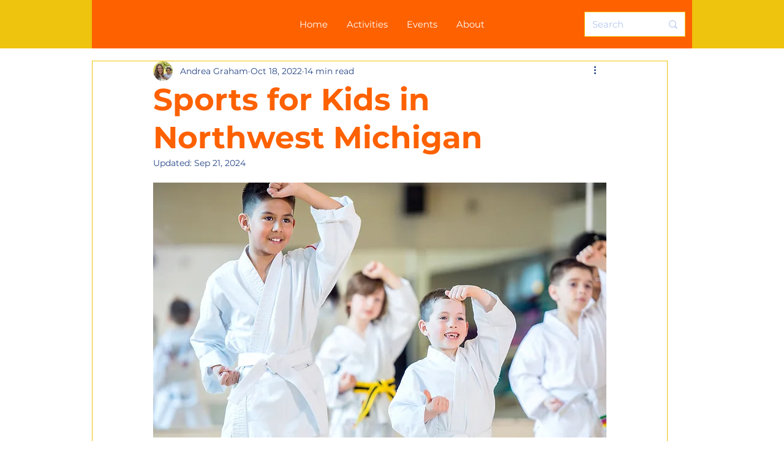

--- FILE ---
content_type: application/javascript
request_url: https://static.parastorage.com/services/communities-blog-ooi/1.3074.0/client-viewer/ricos_plugin_collapsibleList.chunk.min.js
body_size: 171
content:
"use strict";(("undefined"!=typeof self?self:this).webpackJsonp__wix_communities_blog_ooi=("undefined"!=typeof self?self:this).webpackJsonp__wix_communities_blog_ooi||[]).push([[2308],{5108:()=>{},49832:(e,t,n)=>{n.d(t,{AB:()=>u,B2:()=>g,Dl:()=>i,Ff:()=>L,I2:()=>o,JE:()=>s,PC:()=>N,R7:()=>a,ay:()=>p,e3:()=>x,fm:()=>d,gT:()=>m,kI:()=>r,pD:()=>b,t_:()=>E,uz:()=>c,vm:()=>l});const i="collapsible-list-component",s="collapsible-list-insert-button",l="collapsible-list-new-pair-button",o="collapsible-list-item",a="collapsible-list-item-title",d="collapsible-list-item-body",r="collapsible-list-expand-button",c="collapsible-list-settings-modal",p="settings-expand-only-one-toggle",g="settings-initial-expanded",E="settings-initial-expanded-all",m="settings-initial-expanded-first",u="settings-initial-expanded-none",x="settings-direction",b="settings-ltr-direction",L="settings-rtl-direction",N="settings-is-qapage-data-toggle"},29912:(e,t,n)=>{n.d(t,{A:()=>i});var i={ltr:"PT6EG",rtl:"sZou-",iconContainer:"raCel",icon:"aQnnt",isExpanded:"_6OWEO",listDimensions:"D-cuo"}},91396:(e,t,n)=>{n.d(t,{P:()=>i});const i=e=>"rtl"===e.toLowerCase()?"right":"ltr"===e.toLowerCase()?"left":void 0},20265:(e,t,n)=>{n.r(t),n.d(t,{default:()=>m});var i=n(4452),s=n(60751),l=n(98992),o=n(28809),a=n(36185),d=n(67143),r=n(49832),c=n(29912),p=n(91396),g=n(19933);n(5108);const E=({node:e,nodeIndex:t,RicosNodesRenderer:n,NodeViewContainer:E})=>{const[m,u]=(0,s.useState)((()=>{const{initialExpandedItems:t}=e.collapsibleListData||{};return t===d.r.ALL?(e.nodes||[]).reduce(((e,t)=>({...e,[t.id]:!0})),{}):t===d.r.FIRST&&e.nodes&&e.nodes[0]?{[e.nodes[0].id]:!0}:{}})),{expandOnlyOne:x}=e.collapsibleListData||{},{isPrint:b}=(0,s.useContext)(l.u),L=e.collapsibleListData?.direction?.toLowerCase()||"ltr",N=(0,p.P)(L);return s.createElement(E,{node:e,nodeIndex:t},s.createElement("div",{className:i(c.A[L],c.A.listDimensions),"data-hook":r.Dl},s.createElement(o.C,{textAlignment:N},s.createElement(a.pB,{parentNode:e,parentIndex:t},s.createElement(g.B,{isExpanded:e=>!!b||!!m[e],toggle:e=>{u((t=>{const n=!!t[e];return x?{[e]:!n}:{...t,[e]:!n}}))}},s.createElement(n,{nodes:e.nodes??[]}))))))};var m=({node:e,...t})=>s.createElement(E,{key:e.id,node:e,...t})},19933:(e,t,n)=>{n.d(t,{B:()=>l,i:()=>s});var i=n(60751);const s=i.createContext(null),l=({isExpanded:e,toggle:t,children:n})=>i.createElement(s.Provider,{value:{isExpanded:e,toggle:t}},n)},67143:(e,t,n)=>{n.d(t,{l:()=>s,r:()=>i});var i=(e=>(e.FIRST="FIRST",e.ALL="ALL",e.NONE="NONE",e.UNRECOGNIZED="UNRECOGNIZED",e))(i||{}),s=(e=>(e.LTR="LTR",e.RTL="RTL",e.UNRECOGNIZED="UNRECOGNIZED",e))(s||{})}}]);
//# sourceMappingURL=ricos_plugin_collapsibleList.chunk.min.js.map